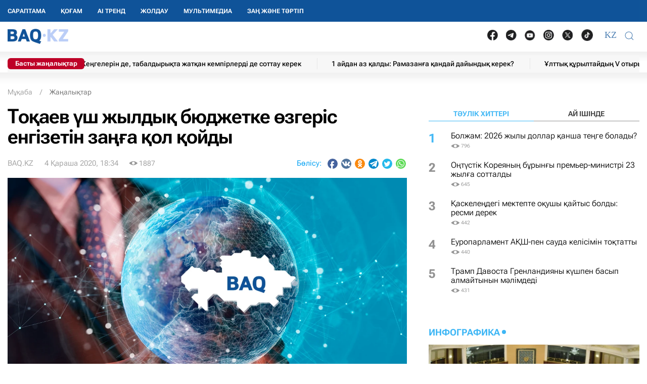

--- FILE ---
content_type: text/html; charset=UTF-8
request_url: https://baq.kz/tokaev-ushzhyldyk-byudzhetke-ozgeris-engizetin-zanga-kol-koydy-_236926/
body_size: 29900
content:
<!DOCTYPE html>
<!--[if lt IE 7 ]><html class="ie ie6" lang="kk"> <![endif]-->
<!--[if IE 7 ]><html class="ie ie7" lang="kk"> <![endif]-->
<!--[if IE 8 ]><html class="ie ie8" lang="kk"> <![endif]-->
<!--[if (gte IE 9)|!(IE)]><!-->
<html lang="kk">
<!--<![endif]-->
<head>
    <meta http-equiv="Content-Type" content="text/html; charset=UTF-8"/>
<meta charset="UTF-8"/>
<title>Тоқаев үш жылдық бюджетке өзгеріс енгізетін заңға қол қойды</title>
<meta name="robots" content="index, follow"/> 
<meta name="keywords" content="мемлекет, басшысы" />
    <meta name="news_keywords" content="мемлекет, басшысы"/>
    <meta property="article:tag" content="мемлекет, басшысы" />
<meta name="description" content="Нұр-Сұлтан, BAQ.KZ. Бұл туралы Ақорданың баспасөз қызметі хабарлады. | BAQ.kz"/>

<link rel="shortcut icon" href="https://baq.kz/static/site/images/favicon/favicon.ico" type="image/x-icon">
<link rel="apple-touch-icon" href="https://baq.kz/static/site/images/favicon/apple-touch-icon.png">
<link rel="apple-touch-icon" sizes="72x72" href="https://baq.kz/static/site/images/favicon/apple-touch-icon-72x72.png">
<link rel="apple-touch-icon" sizes="114x114" href="https://baq.kz/static/site/images/favicon/apple-touch-icon-114x114.png">

<meta http-equiv="X-UA-Compatible" content="IE=edge">
<meta name="viewport" content="width=device-width, initial-scale=1, maximum-scale=5">

<meta name="csrf-token" content="AJTIpXzDtHQSsi9umAdMokRYKIrhjFDIHHCkYzUR">




    
    <link rel="stylesheet" href="https://baq.kz/static/build-min/css/site/css/news-read/modified_uikit_and_styles.css?v=2025-02-28t10.40">
    <link rel="stylesheet" href="https://baq.kz/static/build-min/css/site/css/news-read/main.css?v=2025-05-28t17.20">


    <link rel="canonical" href="https://baq.kz/tokaev-ushzhyldyk-byudzhetke-ozgeris-engizetin-zanga-kol-koydy-_236926/"/>
    <link rel="amphtml" href="https://baq.kz/amp/news/othernews/tokaev-ushzhyldyk-byudzhetke-ozgeris-engizetin-zanga-kol-koydy-_236926/">
    <script type="application/ld+json">{"@context":"http:\/\/schema.org","@type":"BreadcrumbList","itemListElement":[{"@type":"ListItem","position":1,"item":{"@id":"https:\/\/baq.kz\/","name":"\u041c\u04b1\u049b\u0430\u0431\u0430","image":null}},{"@type":"ListItem","position":2,"item":{"@id":"https:\/\/baq.kz\/news\/","name":"\u0416\u0430\u04a3\u0430\u043b\u044b\u049b\u0442\u0430\u0440","image":null}},{"@type":"ListItem","position":3,"item":{"@id":"https:\/\/baq.kz\/tokaev-ushzhyldyk-byudzhetke-ozgeris-engizetin-zanga-kol-koydy-_236926\/","name":"\u0422\u043e\u049b\u0430\u0435\u0432 \u04af\u0448 \u0436\u044b\u043b\u0434\u044b\u049b \u0431\u044e\u0434\u0436\u0435\u0442\u043a\u0435 \u04e9\u0437\u0433\u0435\u0440\u0456\u0441 \u0435\u043d\u0433\u0456\u0437\u0435\u0442\u0456\u043d \u0437\u0430\u04a3\u0493\u0430 \u049b\u043e\u043b \u049b\u043e\u0439\u0434\u044b","image":null}}]}</script>


    <meta property="og:type" content="article">
    <meta property="article:published_time" content="2020-11-04T18:34:40+05:00"/>
    <meta property="article:modified_time" content="2020-11-04T17:39:29+05:00"/>
    <meta property="og:updated_time" content="2020-11-04T17:39:29+05:00"/>
            <meta property="og:image:alt" content="Тоқаев үш жылдық бюджетке өзгеріс енгізетін заңға қол қойды"/>
    
    <meta property="og:url" content="https://baq.kz/tokaev-ushzhyldyk-byudzhetke-ozgeris-engizetin-zanga-kol-koydy-_236926/"/>
<meta property="og:title" content="Тоқаев үш жылдық бюджетке өзгеріс енгізетін заңға қол қойды"/>
    <meta property="og:image" content="https://baq.kz/storage/placeholder/00.jpg"/>
    <meta property="og:image:secure_url" content="https://baq.kz/storage/placeholder/00.jpg"/>
    <meta property="og:image:type" content="image/jpeg"/>
<meta property="og:description" content="Нұр-Сұлтан, BAQ.KZ. Бұл туралы Ақорданың баспасөз қызметі хабарлады."/>
<meta property="og:site_name" content="BAQ.kz"/>


<meta property="twitter:url" content="https://baq.kz/tokaev-ushzhyldyk-byudzhetke-ozgeris-engizetin-zanga-kol-koydy-_236926/"/>
<meta property="twitter:title" content="Тоқаев үш жылдық бюджетке өзгеріс енгізетін заңға қол қойды"/>
<meta property="twitter:description" content="Нұр-Сұлтан, BAQ.KZ. Бұл туралы Ақорданың баспасөз қызметі хабарлады."/>
    <meta property="twitter:image" content="https://baq.kz/storage/placeholder/00.jpg"/>
<meta property="twitter:card" content="summary_large_image"/>
<meta property="twitter:site" content="@baqkz"/>
<meta property="twitter:creator" content="@BAQ.kz"/>


<meta itemprop="name" content="Тоқаев үш жылдық бюджетке өзгеріс енгізетін заңға қол қойды"/>
<meta itemprop="description" content="Нұр-Сұлтан, BAQ.KZ. Бұл туралы Ақорданың баспасөз қызметі хабарлады."/>
    <meta itemprop="image" content="https://baq.kz/storage/placeholder/00.jpg"/>

    

    <script type="application/ld+json">{"@context":"http:\/\/schema.org","@type":"WebSite","@id":"https:\/\/baq.kz\/#website","url":"https:\/\/baq.kz\/","name":"BAQ.KZ","potentialAction":{"@type":"SearchAction","target":"https:\/\/baq.kz\/search\/?q={search_term_string}","query-input":"required name=search_term_string"}}</script>
    <script type="application/ld+json">{"@context":"http:\/\/schema.org","@type":"Organization","@id":"https:\/\/baq.kz\/#organization","url":"https:\/\/baq.kz\/","name":"BAQ.KZ","logo":"https:\/\/baq.kz\/static\/site\/images\/logo.svg","address":{"@type":"PostalAddress","streetAddress":"\u049a\u0430\u0437\u0430\u049b\u0441\u0442\u0430\u043d \u0420\u0435\u0441\u043f\u0443\u0431\u043b\u0438\u043a\u0430\u0441\u044b, 010000, \u0410\u0441\u0442\u0430\u043d\u0430 \u049b., \u049a\u0430\u0431\u0430\u043d\u0431\u0430\u0439 \u0431\u0430\u0442\u044b\u0440 \u043a\u04e9\u0448\u0435\u0441\u0456, 17","addressLocality":"\u0410\u0441\u0442\u0430\u043d\u0430","addressRegion":"\u0410\u0441\u0442\u0430\u043d\u0430","postalCode":"010000","addressCountry":{"@type":"Country","name":"\u049a\u0430\u0437\u0430\u049b\u0441\u0442\u0430\u043d \u0420\u0435\u0441\u043f\u0443\u0431\u043b\u0438\u043a\u0430\u0441\u044b"}},"sameAs":"[\n                \u0022https:\/\/vk.com\/id183758383\u0022,\n                \u0022https:\/\/www.facebook.com\/baq.kz\u0022,\n                \u0022https:\/\/twitter.com\/baqkz\u0022,\n                \u0022https:\/\/www.instagram.com\/baq.kz\/\u0022\n            ]","contactPoint":"[\n                {\n                    \u0022@type\u0022: \u0022ContactPoint\u0022,\n                    \u0022telephone\u0022: \u0022+7-717-295-40-50\u0022,\n                    \u0022contactType\u0022: \u0022customer service\u0022\n                }\n            ]"}</script>
    <script type="application/ld+json">{"@context":"https:\/\/schema.org","@type":"NewsArticle","name":"\u0422\u043e\u049b\u0430\u0435\u0432 \u04af\u0448 \u0436\u044b\u043b\u0434\u044b\u049b \u0431\u044e\u0434\u0436\u0435\u0442\u043a\u0435 \u04e9\u0437\u0433\u0435\u0440\u0456\u0441 \u0435\u043d\u0433\u0456\u0437\u0435\u0442\u0456\u043d \u0437\u0430\u04a3\u0493\u0430 \u049b\u043e\u043b \u049b\u043e\u0439\u0434\u044b","headline":"\u0422\u043e\u049b\u0430\u0435\u0432 \u04af\u0448 \u0436\u044b\u043b\u0434\u044b\u049b \u0431\u044e\u0434\u0436\u0435\u0442\u043a\u0435 \u04e9\u0437\u0433\u0435\u0440\u0456\u0441 \u0435\u043d\u0433\u0456\u0437\u0435\u0442\u0456\u043d \u0437\u0430\u04a3\u0493\u0430 \u049b\u043e\u043b \u049b\u043e\u0439\u0434\u044b","description":"\u041d\u04b1\u0440-\u0421\u04b1\u043b\u0442\u0430\u043d, BAQ.KZ. \u0411\u04b1\u043b \u0442\u0443\u0440\u0430\u043b\u044b \u0410\u049b\u043e\u0440\u0434\u0430\u043d\u044b\u04a3 \u0431\u0430\u0441\u043f\u0430\u0441\u04e9\u0437 \u049b\u044b\u0437\u043c\u0435\u0442\u0456 \u0445\u0430\u0431\u0430\u0440\u043b\u0430\u0434\u044b.","articleBody":"\u041d\u04b1\u0440-\u0421\u04b1\u043b\u0442\u0430\u043d, BAQ.KZ. \u0411\u04b1\u043b \u0442\u0443\u0440\u0430\u043b\u044b \u0410\u049b\u043e\u0440\u0434\u0430\u043d\u044b\u04a3 \u0431\u0430\u0441\u043f\u0430\u0441\u04e9\u0437 \u049b\u044b\u0437\u043c\u0435\u0442\u0456 \u0445\u0430\u0431\u0430\u0440\u043b\u0430\u0434\u044b.&amp;nbsp;\r\n \u041c\u0435\u043c\u043b\u0435\u043a\u0435\u0442 \u0431\u0430\u0441\u0448\u044b\u0441\u044b \u00ab\u049a\u0430\u0437\u0430\u049b\u0441\u0442\u0430\u043d \u0420\u0435\u0441\u043f\u0443\u0431\u043b\u0438\u043a\u0430\u0441\u044b\u043d\u044b\u04a3 \u04b0\u043b\u0442\u0442\u044b\u049b \u049b\u043e\u0440\u044b\u043d\u0430\u043d 2020 \u2013 2022 \u0436\u044b\u043b\u0434\u0430\u0440\u0493\u0430 \u0430\u0440\u043d\u0430\u043b\u0493\u0430\u043d \u043a\u0435\u043f\u0456\u043b\u0434\u0435\u043d\u0434\u0456\u0440\u0456\u043b\u0433\u0435\u043d \u0442\u0440\u0430\u043d\u0441\u0444\u0435\u0440\u0442 \u0442\u0443\u0440\u0430\u043b\u044b\u00bb \u049a\u0430\u0437\u0430\u049b\u0441\u0442\u0430\u043d \u0420\u0435\u0441\u043f\u0443\u0431\u043b\u0438\u043a\u0430\u0441\u044b\u043d\u044b\u04a3 \u0417\u0430\u04a3\u044b\u043d\u0430 \u04e9\u0437\u0433\u0435\u0440\u0456\u0441 \u0435\u043d\u0433\u0456\u0437\u0443 \u0442\u0443\u0440\u0430\u043b\u044b\u00bb \u049a\u0430\u0437\u0430\u049b\u0441\u0442\u0430\u043d \u0420\u0435\u0441\u043f\u0443\u0431\u043b\u0438\u043a\u0430\u0441\u044b\u043d\u044b\u04a3 \u0417\u0430\u04a3\u044b\u043d\u0430 \u049b\u043e\u043b \u049b\u043e\u0439\u0434\u044b.\r\n \r\n \u0421\u043e\u043d\u0434\u0430\u0439-\u0430\u049b, \u041c\u0435\u043c\u043b\u0435\u043a\u0435\u0442 \u0431\u0430\u0441\u0448\u044b\u0441\u044b \u00ab2020 \u2013 2022 \u0436\u044b\u043b\u0434\u0430\u0440\u0493\u0430 \u0430\u0440\u043d\u0430\u043b\u0493\u0430\u043d \u0440\u0435\u0441\u043f\u0443\u0431\u043b\u0438\u043a\u0430\u043b\u044b\u049b \u0431\u044e\u0434\u0436\u0435\u0442 \u0442\u0443\u0440\u0430\u043b\u044b\u00bb \u049a\u0430\u0437\u0430\u049b\u0441\u0442\u0430\u043d \u0420\u0435\u0441\u043f\u0443\u0431\u043b\u0438\u043a\u0430\u0441\u044b\u043d\u044b\u04a3 \u0417\u0430\u04a3\u044b\u043d\u0430 \u04e9\u0437\u0433\u0435\u0440\u0456\u0441\u0442\u0435\u0440 \u043c\u0435\u043d \u0442\u043e\u043b\u044b\u049b\u0442\u044b\u0440\u0443\u043b\u0430\u0440 \u0435\u043d\u0433\u0456\u0437\u0443 \u0442\u0443\u0440\u0430\u043b\u044b\u00bb \u049a\u0430\u0437\u0430\u049b\u0441\u0442\u0430\u043d \u0420\u0435\u0441\u043f\u0443\u0431\u043b\u0438\u043a\u0430\u0441\u044b\u043d\u044b\u04a3 \u0417\u0430\u04a3\u044b\u043d\u0430 \u0434\u0430 \u049b\u043e\u043b \u049b\u043e\u0439\u0434\u044b.\r\n\r\n\t \u0417\u0430\u04a3\u043d\u044b\u04a3 \u043c\u04d9\u0442\u0456\u043d\u0456 \u0431\u0430\u0441\u043f\u0430\u0441\u04e9\u0437\u0434\u0435 \u0436\u0430\u0440\u0438\u044f\u043b\u0430\u043d\u0430\u0434\u044b.\r\n\r\n ","publisher":{"@type":"Organization","name":"baq.kz","address":{"@type":"PostalAddress","streetAddress":"010000, \u049a\u0430\u0437\u0430\u049b\u0441\u0442\u0430\u043d \u0420\u0435\u0441\u043f\u0443\u0431\u043b\u0438\u043a\u0430\u0441\u044b, \u0410\u0441\u0442\u0430\u043d\u0430 \u049b., \u049a\u0430\u0431\u0430\u043d\u0431\u0430\u0439 \u0431\u0430\u0442\u044b\u0440 \u043a\u04e9\u0448\u0435\u0441\u0456, 17","addressLocality":"3","addressRegion":"\u0410\u0441\u0442\u0430\u043d\u0430","postalCode":"010000","addressCountry":" \u049a\u0430\u0437\u0430\u049b\u0441\u0442\u0430\u043d"},"contactPoint":{"@type":"ContactPoint","telephone":"+77172954050","contactType":"technical support"},"logo":{"@type":"ImageObject","url":"https:\/\/baq.kz\/static\/site\/images\/logo60.png","width":219,"height":60}},"url":"https:\/\/baq.kz\/tokaev-ushzhyldyk-byudzhetke-ozgeris-engizetin-zanga-kol-koydy-_236926\/","mainEntityOfPage":{"@type":"WebPage","@id":"https:\/\/baq.kz\/tokaev-ushzhyldyk-byudzhetke-ozgeris-engizetin-zanga-kol-koydy-_236926\/"},"dateCreated":"2020-11-04T17:38:47+05:00","datePublished":"2020-11-04T18:34:40+05:00","dateModified":"2020-11-04T17:39:29+05:00","author":{"@type":"Person","name":"BAQ.KZ","url":"https:\/\/baq.kz\/authors\/baq-kz\/"},"image":{"@type":"ImageObject","url":"https:\/\/baq.kz\/storage\/cache_resize\/placeholder\/04.png_width=1200Xheight=autoXtype=1.webp","width":1200,"height":675}}</script>

    <script type="application/ld+json">{"@context":"https:\/\/schema.org","@type":"hentry","entry-title":"\u0422\u043e\u049b\u0430\u0435\u0432 \u04af\u0448 \u0436\u044b\u043b\u0434\u044b\u049b \u0431\u044e\u0434\u0436\u0435\u0442\u043a\u0435 \u04e9\u0437\u0433\u0435\u0440\u0456\u0441 \u0435\u043d\u0433\u0456\u0437\u0435\u0442\u0456\u043d \u0437\u0430\u04a3\u0493\u0430 \u049b\u043e\u043b \u049b\u043e\u0439\u0434\u044b","published":"2020-11-04T18:34:40+05:00","updated":"2020-11-04T17:39:29+05:00"}</script>

    
    <!--//region adfox-init-->
    <script>window.yaContextCb = window.yaContextCb || []</script>
    <script src="https://yandex.ru/ads/system/context.js" async></script>
    <!--//endregion-->
                    <meta property="og:image:width" content="1200"/>
                            <meta property="og:image:height" content="675"/>
            
<link rel='dns-prefetch' href='//cdn.sendpulse.com'>
<link rel='dns-prefetch' href='//yastatic.net'>
<link rel='dns-prefetch' href='//jquerywww.googletagmanager.com'>
<link rel='dns-prefetch' href='//an.yandex.ru'>
<link rel='dns-prefetch' href='//mc.yandex.ru'>
<link rel='dns-prefetch' href='//www.google-analytics.com'>

<meta name="yandex-verification" content="53dd2fc2d172693d"/>
<meta name="yandex-verification" content="ec62a33ab88969f0"/>
<meta name="msvalidate.01" content="AF090345393C7D28F207D77690BD0D83"/>
<meta name='wmail-verification' content='93a5732daf8924731d5f8a05356577ce'/>
<meta property="fb:pages" content="629456730452524"/>
<meta name="msvalidate.01" content="BF26B6E57C8226987E1F942BF5F34C68"/>



<!--LiveInternet counter-->
<script>
    new Image().src = "https://counter.yadro.ru/hit?r" +
        escape(document.referrer) + ((typeof (screen) == "undefined") ? "" :
            ";s" + screen.width + "*" + screen.height + "*" + (screen.colorDepth ?
                screen.colorDepth : screen.pixelDepth)) + ";u" + escape(document.URL) +
        ";h" + escape(document.title.substring(0, 150)) +
        ";" + Math.random();</script><!--/LiveInternet-->

<meta name="mobile-web-app-capable" content="yes"/>
<meta name="apple-touch-fullscreen" content="yes"/>
<meta name="apple-mobile-web-app-title" content="Expo"/>
<meta name="apple-mobile-web-app-capable" content="yes"/>
<meta name="apple-mobile-web-app-status-bar-style" content="default"/>

<link
    rel="apple-touch-icon"
    sizes="180x180"
    href="https://baq.kz/static/site/images/ico/152x152.png"
/>
<link
    rel="apple-touch-startup-image"
    media="screen and (device-width: 320px) and (device-height: 568px) and (-webkit-device-pixel-ratio: 2) and (orientation: landscape)"
    href="https://baq.kz/static/site/images/ico/640x1136.png"
/>
<link
    rel="apple-touch-startup-image"
    media="screen and (device-width: 375px) and (device-height: 812px) and (-webkit-device-pixel-ratio: 3) and (orientation: landscape)"
    href="https://baq.kz/static/site/images/ico/1125x2436.png"
/>
<link
    rel="apple-touch-startup-image"
    media="screen and (device-width: 414px) and (device-height: 896px) and (-webkit-device-pixel-ratio: 2) and (orientation: landscape)"
    href="https://baq.kz/static/site/images/ico/1125x2436.png"
/>
<link
    rel="apple-touch-startup-image"
    media="screen and (device-width: 414px) and (device-height: 896px) and (-webkit-device-pixel-ratio: 2) and (orientation: portrait)"
    href="https://baq.kz/static/site/images/ico/1125x2436.png"
/>
<link
    rel="apple-touch-startup-image"
    media="screen and (device-width: 375px) and (device-height: 667px) and (-webkit-device-pixel-ratio: 2) and (orientation: landscape)"
    href="https://baq.kz/static/site/images/ico/750x1334.png"
/>
<link
    rel="apple-touch-startup-image"
    media="screen and (device-width: 414px) and (device-height: 896px) and (-webkit-device-pixel-ratio: 3) and (orientation: portrait)"
    href="https://baq.kz/static/site/images/ico/1242x2208.png"
/>
<link
    rel="apple-touch-startup-image"
    media="screen and (device-width: 414px) and (device-height: 736px) and (-webkit-device-pixel-ratio: 3) and (orientation: landscape)"
    href="https://baq.kz/static/site/images/ico/1242x2208.png"
/>
<link
    rel="apple-touch-startup-image"
    media="screen and (device-width: 375px) and (device-height: 812px) and (-webkit-device-pixel-ratio: 3) and (orientation: portrait)"
    href="https://baq.kz/static/site/images/ico/1125x2436.png"
/>
<link
    rel="apple-touch-startup-image"
    media="screen and (device-width: 414px) and (device-height: 736px) and (-webkit-device-pixel-ratio: 3) and (orientation: portrait)"
    href="https://baq.kz/static/site/images/ico/1242x2208.png"
/>
<link
    rel="apple-touch-startup-image"
    media="screen and (device-width: 1024px) and (device-height: 1366px) and (-webkit-device-pixel-ratio: 2) and (orientation: landscape)"
    href="https://baq.kz/static/site/images/ico/2048x2732.png"
/>
<link
    rel="apple-touch-startup-image"
    media="screen and (device-width: 414px) and (device-height: 896px) and (-webkit-device-pixel-ratio: 3) and (orientation: landscape)"
    href="https://baq.kz/static/site/images/ico/1242x2208.png"
/>
<link
    rel="apple-touch-startup-image"
    media="screen and (device-width: 834px) and (device-height: 1112px) and (-webkit-device-pixel-ratio: 2) and (orientation: landscape)"
    href="https://baq.kz/static/site/images/ico/1668x2224.png"
/>
<link
    rel="apple-touch-startup-image"
    media="screen and (device-width: 375px) and (device-height: 667px) and (-webkit-device-pixel-ratio: 2) and (orientation: portrait)"
    href="https://baq.kz/static/site/images/ico/750x1334.png"
/>
<link
    rel="apple-touch-startup-image"
    media="screen and (device-width: 1024px) and (device-height: 1366px) and (-webkit-device-pixel-ratio: 2) and (orientation: portrait)"
    href="https://baq.kz/static/site/images/ico/1242x2208.png"
/>
<link
    rel="apple-touch-startup-image"
    media="screen and (device-width: 834px) and (device-height: 1194px) and (-webkit-device-pixel-ratio: 2) and (orientation: landscape)"
    href="https://baq.kz/static/site/images/ico/1242x2208.png"
/>
<link
    rel="apple-touch-startup-image"
    media="screen and (device-width: 834px) and (device-height: 1112px) and (-webkit-device-pixel-ratio: 2) and (orientation: portrait)"
    href="https://baq.kz/static/site/images/ico/1668x2224.png"
/>
<link
    rel="apple-touch-startup-image"
    media="screen and (device-width: 320px) and (device-height: 568px) and (-webkit-device-pixel-ratio: 2) and (orientation: portrait)"
    href="https://baq.kz/static/site/images/ico/640x1136.png"
/>
<link
    rel="apple-touch-startup-image"
    media="screen and (device-width: 834px) and (device-height: 1194px) and (-webkit-device-pixel-ratio: 2) and (orientation: portrait)"
    href="https://baq.kz/static/site/images/ico/1668x2224.png"
/>
<link
    rel="apple-touch-startup-image"
    media="screen and (device-width: 768px) and (device-height: 1024px) and (-webkit-device-pixel-ratio: 2) and (orientation: landscape)"
    href="https://baq.kz/static/site/images/ico/2048x2732.png"
/>
<link
    rel="apple-touch-startup-image"
    media="screen and (device-width: 768px) and (device-height: 1024px) and (-webkit-device-pixel-ratio: 2) and (orientation: portrait)"
    href="https://baq.kz/static/site/images/ico/1536x2048.png"
/>

<link rel='manifest' href='/manifest.json'>
<link rel='manifest' href='/manifest.webmanifest'>

<!-- Yandex.Metrika counter -->
<script type="text/javascript" >
    (function (d, w, c) {
        (w[c] = w[c] || []).push(function() {
            try {
                w.yaCounter34776245 = new Ya.Metrika({
                    id:34776245,
                    clickmap:true,
                    trackLinks:true,
                    accurateTrackBounce:true,
                    webvisor:true,
                    trackHash:true
                });
            } catch(e) { }
        });

        var n = d.getElementsByTagName("script")[0],
            x = "https://mc.yandex.ru/metrika/watch.js",
            s = d.createElement("script"),
            f = function () { n.parentNode.insertBefore(s, n); };
        for (var i = 0; i < document.scripts.length; i++) {
            if (document.scripts[i].src === x) { return; }
        }
        s.type = "text/javascript";
        s.async = true;
        s.src = x;

        if (w.opera == "[object Opera]") {
            d.addEventListener("DOMContentLoaded", f, false);
        } else { f(); }
    })(document, window, "yandex_metrika_callbacks");
</script>
<noscript><div><img src="https://mc.yandex.ru/watch/34776245" style="position:absolute; left:-9999px;" alt="" /></div></noscript>
<!-- /Yandex.Metrika counter -->

<script charset="UTF-8" src="//web.webpushs.com/js/push/9f558739e2aca34661be130da3a73651_1.js" async></script>

<!-- Google tag (gtag.js) -->
<script async src="https://www.googletagmanager.com/gtag/js?id=G-WSWWF978XE"></script>
<script>
  window.dataLayer = window.dataLayer || [];
  function gtag(){dataLayer.push(arguments);}
  gtag('js', new Date());

  gtag('config', 'G-WSWWF978XE');
</script>



<script>
        // Для baq
        document.addEventListener('DOMContentLoaded', function() {
            const navbarUl = document.querySelector('.uk-navbar-left-center .uk-navbar-nav');
            const newLi = document.createElement('li');
            newLi.innerHTML = '<a href="https://baq.kz/tag/zan-zhane-tartip/" class="root-item" style="">Заң және тәртіп</a>';
            if (navbarUl) {
                navbarUl.appendChild(newLi);
            }

            const offcanvasMenu = document.querySelector('.uk-offcanvas-bar .menu_bottom');
            const nwLi = document.createElement('li');
            nwLi.innerHTML = '<a href="https://baq.kz/tag/zan-zhane-tartip/" class="root-item">Заң және тәртіп</a>';
            if (offcanvasMenu) {
                offcanvasMenu.appendChild(nwLi);
            }

        });
    </script></head>
<body id="body" >



<!--//region GRAY-->
<!--//endregion-->


<div class="uk-header uk-container uk-container-large">

    

<!--26.05.2025 -->

<style>

    .uk-container-large {
    max-width: 1250px;
}

.uk-navbar-nav > li > a{
    min-height: 43px;
}

.full-blue {
    position: absolute;
    top: 0;
    left: 0;
    width: 100vw;
    height: 43px;
    background: #0f5499;
    z-index: 100;
    position: fixed;
}

.full-white {
    position: absolute;
    top: 43px;
    left: 0;
    width: 100vw;
    height: 81px;
    background-color: #fff;
    z-index: 10;
    position: fixed
}
.full-white:after {
    content: ' ';
    background: url(/static/site/images/2025/header_ten.png) repeat-x left bottom;
    position: absolute;
    bottom: -4px;
    height: 26px;
    width: 100%;
}

.header {
    box-shadow: none;
}

.uk-logo {
    padding: 7px 0 6px 0
}
.uk-navbar-nav > li:first-child > a {
    padding-left: 0;
}

.header .uk-navbar-container {
 padding-left: 0;
}


.cap-ticker {
   margin-top: 11px;
}
@media  only screen and (max-width: 999px) {
    .cap-ticker {
        margin-top: 0;
    }
}



.i_important {
    position: absolute;
    top: 5px;
    left: 0 !important;
    font-size: 13px;
    font-weight: 200;
    background: #be0027;
    color: #ffffff;
    z-index: 2;
    width: 152px;
    box-sizing: border-box;
    border-radius: 6px !important;
    HEIGHT: auto ! IMPORTANT;
    LINE-HEIGHT: inherit;
    PADDING: 2PX 0;
    TEXT-ALIGN: center;
    font-weight: 700;
}



.uk-header .uk-navbar-nav {
    margin-top: 0!important;
}



.ticker-one ul li a, .ticker-one .ul .li a {
    display: block;
    text-decoration: none;
    font-size: 14px;
    font-weight: 500;
    line-height: 23px;
    color: #000000;
}


.ticker-one ul li,.ticker-one .ul .li {
    display: inline-block;
    vertical-align: middle;
    height: 22px;
    line-height: 27px;
    border-left: 1px solid #e7e7e7;
    padding: 0 28px;
    margin-top: -10px;
}

.ticker-one {
    display: block;
    height: 33px;
    background-color: #f7f7f7;
    width: 100%;
    overflow: hidden;
}
.uk-navbar-nav > li > a {
    padding: 0 15px;
}

.cap-ticker:after  {
    content: ' ';
    background: url(/static/site/images/2025/ten2.png) repeat-x left top;
    position: absolute;
    bottom: -24px;
    height: 24px;
    z-index: 0;
   width:300%;
    left: -100%;
}

.portal__soc__links img {
    width: 21px !important;
    padding: 0 !important;
    margin: -4px 8px 0 8px !important;
}


                   @media (max-width: 999px) {
                       .uk-logo {
                        display: none;
                       }

                        .header-language__button {
                            font-size: 18px;
                            padding-top: 0!important;
                       }

                     .uk-navbar-toggle {
                         margin-top: -3px;
                      }

                      .portal__soc__links {
                        display: none;
                      }

                    }



.portal__soc__links ul{
    display: flex;
    align-items: center;
    list-style: none;
    margin-bottom: 0;
    margin-top: -8px;
}

.portal__soc__links {
    margin-top: 8px;
}


.authors__image {

    width: 67px;

}

@media  only screen and (min-width: 1920px) {
    .sidebar-left {
        width: 330px !important;
        max-width: 330px !important;
    }
}

.navigation .left-col-logo, .cap-row, .sidebar-left {
    max-width: 330px;
}

.main {

    padding-left: 330px;
}

.uk-navbar-toggle {
  color:#4f81b4
}

 .header-language__button {
                        padding: 0 5px;
                        border: 0;
                        font-family: 'Roboto';
                        font-size: 18px;
                        font-weight: 30;
                        color: #4f81b4 !important;
                        margin-top: 0;
                        line-height: 20px;

						}
 @media  only screen and (max-width: 999px) {

	.main {
   padding: 0 10px;
}


    .uk-navbar-right {
        margin-left: auto;
        margin-top: -23px;
    }

    .uk-navbar-toggle {
    color: #fff;
}

    .header-language__button {
        color: #fff !important;
        z-index: 100;
        position: relative;
        margin-top: 8px !important;
    }

   .logobaq {
       margin-top:9px ;

    }
    .full-white, .cap-ticker:after {
        display: none;
    }

}



#header-language {
    margin-top: -4px;
}



</style>

<!--26.05.2025 -->



 <!--новая шапка без версии для слабовидящих --->

            <div class="uk-header uk-container uk-container-large uk-header-for-rcol">
                <div class="full-blue"></div>
                <div class="full-white"></div>

                <div class="header header-fixed uk-sticky uk-sticky-fixed" uk-sticky="" style="position: fixed; top: 0px; width: 1250px;">
                    <div class="uk-navbar-container uk-navbar uk-flex-between" uk-navbar="">
                        <div class="uk-navbar-left-center">
                            <a href="https://baq.kz/" class="uk-navbar-toggle uk-hidden@m uk-hidden@l uk-hidden@xl">
                                <img class="logobaq" data-src="https://baq.kz/static/site/images/logo.svg" uk-img="" loading="lazy" alt="Қазақстанның соңғы жаңалықтары" title="Қазақстан жаңалықтары" width="106" height="28" src="https://baq.kz/static/site/images/logo.svg">
                            </a>
                            <style>
                                .uk-header .uk-navbar-nav {
                                    margin-top: 5px;
                                }
                            </style>
                            <ul class="uk-navbar-nav uk-visible@s">
            <li><a href="/articles/" class="root-item" style="">САРАПТАМА</a></li>
            <li><a href="/news/qogam/" class="root-item" style="">Қоғам</a></li>
            <li><a href="/news/ai-trend/" class="root-item" style="">AI тренд</a></li>
            <li><a href="/tag/zholdau/" class="root-item" style="">Жолдау</a></li>
            <li><a href="/multimedia/" class="root-item" style="">Мультимедиа</a></li>
    </ul>
                        </div>
                    </div>

                    <div class="bvi-hide uk-flex-between  uk-flex" style="z-index: 100001;">
                        <div class="uk-navbar-left">
                            <div class="uk-navbar-item uk-logo uk-navbar-left-center">
                                <div style="position: relative; display: inline-block; vertical-align: top; ">
                                    <a href="https://baq.kz/" class="uk-navbar-item uk-logo">
                                        <img src="https://baq.kz/static/site/images/2025/logo_BAQ_NEW.webp" loading="lazy" alt="Қазақстанның соңғы жаңалықтары" title="Қазақстан жаңалықтары" width="120" height="28">
                                    </a>
                                </div>
                            </div>
                        </div>
                        <div class="uk-flex uk-navbar-right">
                            <div class="portal__soc__links">
                                 <ul>
                                    <li><a href="https://www.facebook.com/baq.kz" target="_blank" rel="nofollow">
                                            <img src="https://rus.baq.kz/static/site/images/socnets/2025/facebook.webp" alt="social net logo" width="45" height="45" loading="lazy"></a></li>
                                    <li><a href="https://t.me/baq_kz" target="_blank" rel="nofollow">
                                            <img src="https://rus.baq.kz/static/site/images/socnets/2025/telegram.webp" alt="social net logo" width="45" height="45" loading="lazy"></a></li>
                                    <li><a href="https://www.youtube.com/channel/UCwKjUBssaNKcMuEigbAPx-g" target="_blank" rel="nofollow">
                                            <img src="https://rus.baq.kz/static/site/images/socnets/2025/youtube.webp" alt="social net logo" width="35" height="35" loading="lazy"></a></li>
                                    <li><a href="https://www.instagram.com/baq.kaz/?igshid=MDM4ZDc5MmU%3D" target="_blank" rel="nofollow">
                                            <img src="https://rus.baq.kz/static/site/images/socnets/2025/instagram.webp" alt="social net logo" width="45" height="45" loading="lazy"></a></li>
                                    <li><a href="https://twitter.com/baqkz" target="_blank" rel="nofollow">
                                            <img src="https://rus.baq.kz/static/site/images/socnets/2025/twitter.webp" alt="social net logo" width="25" height="25" loading="lazy"></a></li>
                                    <li><a href="https://www.tiktok.com/@baq.kz_?_t=8lXvJYxUb2s&amp;_r=1" target="_blank" rel="nofollow">
                                            <img src="https://rus.baq.kz/static/site/images/socnets/2025/tiktok.webp" alt="social net logo" width="25" height="25" loading="lazy" style="width: 24px!important; padding:0; margin: 0 0 7px 15px;"></a></li>
                                </ul>
                            </div>
                            <div class="uk-navbar-right">
                                                                            <!-- //region Язык -->
                                        <style>
   
    #header-language .uk-dropdown {
        min-width: 0;
        padding: 10px 15px 0;
        font-size: 16px;
    }
    .header-language__list {
        padding: 0;
        margin: 0;
    }
    .header-language__list li {
        list-style: none;
        padding-bottom: 10px;
    }
    .header-language__list li a {
        display: block;
    }
    @media (max-width: 850px) {
        .header-language__button {
            font-size: 18px;
            margin-top: 2px;
            padding-right: 2px;
            padding-top: 5px;
            padding-bottom: 5px;
            font-weight: normal;
        }
    }
</style>
<div id="header-language">
    <button class="uk-button uk-button-default header-language__button" type="button">KZ</button>
    <div uk-dropdown="mode: click" style="display: none;">
        <ul class="uk-nav uk-dropdown-nav header-language__list">
                            <li>
                    <a href="https://baq.kz/">KZ</a>
                </li>
                            <li>
                    <a href="https://rus.baq.kz/">RU</a>
                </li>
                    </ul>
    </div>
</div>
                                        <!-- //endregion -->
                                        <a class="uk-navbar-toggle uk-hidden@m uk-hidden@l uk-hidden@xl" aria-label="Открыть меню сайта" uk-navbar-toggle-icon href="#menu-offcanvas" uk-toggle></a>
                                        <div class="uk-visible@s search-top">
                                            <div id="search-top" class="search-top__input_overlay" aria-hidden="true" hidden>
                                                <form action="https://baq.kz/search/" method="GET" class="uk-search uk-search-navbar uk-width-1-1">
                                                    <input class="uk-search-input" type="text" name="q" value="" size="15" maxlength="50" autofocus="">
                                                </form>
                                            </div>
                                            <a class="uk-navbar-toggle search-top__toggle" uk-search-icon href="#" uk-toggle="target: #search-top" aria-label="Іздеу"></a>
                                        </div>
                            </div>
                        </div>
                    </div>

                                             <div class="cap-ticker bvi-hide">
                            <div class="uk-grid-collapse uk-grid" uk-grid>
                                <div class="ticker-row uk-width-1-1">
    <div class="ticker-one">
        <span class="i_important">Басты жаңалықтар</span>
	    <div id="ticker-one" class="ul marquee str_wrap">
            <div class="str_move str_origin">
                                    <div class="li">
                        <a href="https://baq.kz/deputat-qyz-alyp-qashu-turaly-zhengelerin-de-tabaldyryqta-zhatqan-kempirlerdi-de-sottau-kerek-200029776/">
                                                            Депутат қыз алып қашу туралы: Жеңгелерін де, табалдырықта жатқан кемпірлерді де соттау керек                                                    </a>
                    </div>
                                    <div class="li">
                        <a href="https://baq.kz/1-aydan-az-qaldy-ramazanga-qanday-dayyndyq-kerek-200029757/">
                                                            1 айдан аз қалды: Рамазанға қандай дайындық керек?                                                    </a>
                    </div>
                                    <div class="li">
                        <a href="https://baq.kz/ulttyq-quryltaydyn-v-otyrysy-qyzylorda-2026-zhyl-200029648/">
                                                            Ұлттық құрылтайдың V отырысы: Қызылорда – 2026 жыл                                                    </a>
                    </div>
                                                    <div class="li">
                        <a href="https://baq.kz/aes-salyngan-qalalar-qalay-ozgeredi-alem-elderinen-mysal-200014894/">
                                                            АЭС салынған қалалар қалай өзгереді – әлем елдерінен мысал                                                    </a>
                    </div>
                                    <div class="li">
                        <a href="https://baq.kz/biyl-zeynetaqy-zhinagyna-qatysty-qanday-ozgerister-bolady-200005168/">
                                                            Биыл зейнетақы жинағына қатысты қандай өзгерістер болады?                                                    </a>
                    </div>
                                    <div class="li">
                        <a href="https://baq.kz/ulytau-onirinin-keremeti-aqzhar-taulary-turaly-estuiniz-bar-ma-340740/">
                                                            Ұлытау өңірінің кереметі: Ақжар таулары туралы естуіңіз бар ма                                                    </a>
                    </div>
                                                    <div class="li">
                        <a href="https://baq.kz/podcasts/vladislav-ten-qazaq-tili-kurdeli-degen-syltau-ari-zhasandy-tusinik/">
                            Владислав Тен:  Қазақ тілін үйренгісі келмейтіндердің сылтауы көп                        </a>
                    </div>
                                    <div class="li">
                        <a href="https://baq.kz/podcasts/barinen-de-sen-sulu-tauelsizdiktin-qurdasy/">
                            Бәрінен де сен сұлу. Тәуелсіздіктің құрдасы                        </a>
                    </div>
                                    <div class="li">
                        <a href="https://baq.kz/podcasts/262915/">
                            Блогер YouTube-та қаралым жинаудың оңай жолдарын айтып берді                        </a>
                    </div>
                            </div>
        </div>
    </div>
</div>
                            </div>
                        </div>
                                    </div>
                <div class="uk-sticky-placeholder header-height"></div>
       </div>

        <!--новая шапка без версии для слабовидящих --->


        
        <!--//region search mobile перенес в footer-->
                <!--//endregion-->

    

<main class="uk-container uk-container-large">
        <div class="main main-padding-left-0">
                    <ul class="uk-breadcrumb">
                                    <li><a href="https://baq.kz/">Мұқаба</a></li>
                                                <li><span>Жаңалықтар</span></li>
                        </ul>


            <div class="uk-grid-medium uk-grid" uk-grid id="stickydiv22">
                <div class="uk-width-1-1@s uk-width-2-3@l uk-width-2-3@xl uk-first-column">
                                        <div class="banner_pc_devices banner_top">
                        <div style="display: none;" class="block-banner-content type-2-pc" data-position="2" data-device="pc"></div>
                        </div>
                                                            <div class="c-item-detail">
    <h1 class="item-detail__title">
    Тоқаев үш жылдық бюджетке өзгеріс енгізетін заңға қол қойды</h1>
        <div class="uk-flex authors" class="noselect">
        <div class="uk-flex author_block" >
                                            <div class="autor_info" style="text-align:left;">
                    <a href="https://baq.kz/authors/baq-kz/" target="_blank" rel="author">
                        <span class="author_name"><strong class="noselect" oncopy="return false;">BAQ.KZ</strong></span>
                    </a>
                </div>
                        <div class="date_block" datetime="2020-11-04T18:34:40+05:00" class="noselect"  oncopy="return false;">
               
                4 Қараша 2020, 18:34

            </div>

            <span class="hit_wdt__body_item_bottom_views noselect" style="margin-left: 21px!important; font-size: 14px;"  oncopy="return false;">
                1887
            </span>


        </div>
        <div class="bolesu">
                            <span class="bolesu_tit">Бөлісу:</span>
                <div class="uk-flex flexmob">
                    <div style="margin-right: 2px;" class="facebb">
                        <div data-url="https://baq.kz/tokaev-ushzhyldyk-byudzhetke-ozgeris-engizetin-zanga-kol-koydy-_236926/" data-title="Тоқаев үш жылдық бюджетке өзгеріс енгізетін заңға қол қойды" data-hashtags="baq" class="share-socials">
        <button aria-label="Поделиться в Facebook" type="button" data-network="facebook" class="share-socials__button share-socials__button-wait-js"><span class="share-socials__icon share-socials__icon-fb"></span></button>
        <button aria-label="Поделиться в VK" type="button" data-network="vk" class="share-socials__button share-socials__button-wait-js"><span class="share-socials__icon share-socials__icon-vk"></span></button>
        <button aria-label="Поделиться в Одноклассники" type="button" data-network="odnoklassniki" class="share-socials__button share-socials__button-wait-js"><span class="share-socials__icon share-socials__icon-ok"></span></button>
        <button aria-label="Поделиться в Telegram" type="button" data-network="telegram" class="share-socials__button share-socials__button-wait-js"><span class="share-socials__icon share-socials__icon-tm"></span></button>
        <button aria-label="Поделиться в Twitter" type="button" data-network="twitter" class="share-socials__button share-socials__button-wait-js"><span class="share-socials__icon share-socials__icon-tw"></span></button>
        <button aria-label="Поделиться в Whatsapp" type="button" data-network="whatsapp" class="share-socials__button share-socials__button-wait-js"><span class="share-socials__icon share-socials__icon-wh"></span></button>
    </div>
                                    </div>
                </div>
                    </div>

    </div>
    <div class="item-detail__cover">
                                                                
        <div class="ya-share2 ya-share2-picture" data-services="facebook,vkontakte,twitter" data-lang="kk" data-title="Тоқаев үш жылдық бюджетке өзгеріс енгізетін заңға қол қойды" data-description="Нұр-Сұлтан, BAQ.KZ. Бұл туралы Ақорданың баспасөз қызметі хабарлады." data-image="https://baq.kz/storage/placeholder/01.png" data-url="https://baq.kz/tokaev-ushzhyldyk-byudzhetke-ozgeris-engizetin-zanga-kol-koydy-_236926/" data-direction="vertical"></div>
        <picture>
                        <img  fetchpriority="high" src="https://baq.kz/storage/cache_resize/placeholder/03.png_width=1200Xheight=autoXtype=1.webp" alt=" " width="1200" height="675">
        </picture>
        <div class="item-detail__cover_bottom">
            <div class="item-detail__cover_bottom_meta">

                
                
                
                
                
                
                
                            </div>
        </div>
    </div>
            <div class="c-item-detail__text">
        <div class="news-text">
            <article>
                <div id="full_text" class="js-mediator-article">
            <h4>Нұр-Сұлтан, BAQ.KZ. Бұл туралы Ақорданың баспасөз қызметі хабарлады.&nbsp;</h4>
 Мемлекет басшысы «Қазақстан Республикасының Ұлттық қорынан 2020 – 2022 жылдарға арналған кепілдендірілген трансферт туралы» Қазақстан Республикасының Заңына өзгеріс енгізу туралы» Қазақстан Республикасының Заңына қол қойды.<br>
 <br>
 Сондай-ақ, Мемлекет басшысы «2020 – 2022 жылдарға арналған республикалық бюджет туралы» Қазақстан Республикасының Заңына өзгерістер мен толықтырулар енгізу туралы» Қазақстан Республикасының Заңына да қол қойды.<br>
<p>
	 Заңның мәтіні баспасөзде жарияланады.
</p>
 <br>            <!--//region Читайте так же-->
            <style>
    .block-read-also {
        padding: 3px 32px 0 29px;
        border-left: 5px solid #3db6f5;
        float: left;
        width: calc(335px - 61px);
        margin: -4px 0 20px -34px;
    }
    .block-read-also.after-blockquote {
        margin-top: 7px;
    }
    .block-read-also__title {
        color: #3db6f5;
        font-family: "Roboto-Bold", sans-serif;
        font-weight: bold;
        font-size: 12px;
        line-height: 15px;
        padding-bottom: 12px;
    }
    .block-read-also ul {
        list-style: none;
        padding: 0 0 23px;
        margin: 0;
        border-bottom: 2px solid #f6f6f6;
    }
    .block-read-also__li__date {
        font-family: "Roboto-Regular", sans-serif;
        display: block;
        font-size: 12px;
        line-height: 15px;
        color: #bababa;
        padding-top: 8px;
    }
    .block-read-also__li__title {
        display: block;
        color: #000;
        font-size: 15px;
        line-height: 18px;
        font-family: "Roboto-Bold", sans-serif;
        font-weight: bold;
        padding-top: 9px;
    }
    .block-read-also__li__image {
        display: block;
        height: 137px;
        background-position: center center;
        background-repeat: no-repeat;
        background-size: cover;
        margin-bottom: 10px;
    }
    .block-read-also-clear {
        clear: both;
        font-size: 0;
        height: 0;
    }

    @media(min-width:1000px) {
        #full_text.full_text__block-read-also {
            
            overflow-x: inherit;
        }
        #full_text.full_text__block-read-also blockquote {
            display: flex;
            flex-direction: column;
        }
        #full_text.full_text__block-read-also ul {
            display: flex;
            flex-direction: column;
        }
    }
    @media(max-width:999px) {
        .block-read-also {
            width: auto;
            float: none;
            padding: 15px 20px 20px 28px;
            margin: -2px 0;
            background: #e5f0ee;
        }
        .block-read-also__title {
            padding-bottom: 7px;
        }
        .block-read-also__li__image {
            display: none;
        }
        .block-read-also ul {
            border-bottom: 0;
            padding: 0;
        }
        .block-read-also__li__title {
            font-size: 17px;
            line-height: 20px;
            padding-top: 7px;
        }
    }
</style>
<template id="template__block-read-also-236926">
    <div class="block-read-also">
        <div class="block-read-also__title">Оқи отырыңыз:</div>
        <ul>
                            <li>
                    <a href="https://baq.kz/qyrgyzstanmen-shekaradagy-beket-endi-taulik-boyy-zhumys-isteydi-200029772/">
                                                    <span class="block-read-also__li__image" style="background-image: url('/storage/cache_resize/news/2026/01/21/fZDzn7Yy9dyNchcOH5sKo6LS84UQzYnipH7Pghhi.jpg_width=400Xheight=225Xtype=1.webp');"></span>
                                                <span class="block-read-also__li__date">Кеше 2026, 15:55</span>
                        <span class="block-read-also__li__title">Қырғызстанмен шекарадағы бекет енді тәулік бойы жұмыс істейді</span>
                    </a>
                </li>
                    </ul>
    </div>
</template>
<div class="block-read-also-clear"></div>
            <!--//endregion-->
        </div>
    
                <div class="block-tags-and-likes">
                    <div class="newtags">
                                                                                    <div class="item-detail__tags">
            <a href="https://baq.kz/tag/memleket-basshysy/" rel="tag" class="item-detail__tags__added-hash">мемлекет басшысы</a>
            <a href="https://baq.kz/tag/zan/" rel="tag" class="item-detail__tags__added-hash">заң</a>
    </div>
                                                                            <a href="https://t.me/baq_kz" target="_blank" class="newsteleg">
                            <img src="https://baq.kz/static/site/images/telega.png" alt="Жазылыңыз telegram - ға" loading="lazy" style="margin-right: 11px;  margin-top: -6px;  width: 35px; height: 36px!important;">
                            <div><b>Қысқа да нұсқа. Жазылыңыз telegram - ға</b></div>
                        </a>
                    </div>

                    <div class="uk-flex" style="justify-content: space-between;">
                                                    <!-----------------------------------------------------------------likes--------------------------------------------------------------------------------------------->
<div class="uk-flex likes" id="block-likes-1-236926"></div>
<!-----------------------------------------------------------------/likes-------------------------------------------------------------------------------------------->
                                            </div>
                </div>
            </article>
            <div style="clear:both"></div>

<div style="clear:both"></div>

    <!--//region "Предыдущая новость", "Следующая новость"-->
    <div class="uk-column-1-2 block-prev-next">
    <div class="block-prev-next__view">
            <div class="r_col_wdt__title">Алдыңғы жаңалық</div>
        <a href="https://baq.kz/azhar-giniyat-karagandy-oblysynda-covid-19-dy-kayta-zhuktyru-zhagdayy-nakty-tirkeldi-_236925/" class="r_col_wdt__item_link">
            <span class="r_col_wdt__item_title">
                Ажар Ғиният: Қарағанды облысында COVID-19-ды қайта жұқтыру жағдайы нақты тіркелді            </span>
        </a>
    </div>    <div class="block-prev-next__view">
            <div class="r_col_wdt__title">Келесі жаңалық</div>
        <a href="https://baq.kz/qyzylsha-qanday-zholmen-taralady-darigerler-eskertu-zhasady-200029825/" class="r_col_wdt__item_link">
            <span class="r_col_wdt__item_title">
                Қызылша қандай жолмен таралады? Дәрігерлер ескерту жасады            </span>
        </a>
    </div></div>    <!--//endregion-->






    <!--//region smi24.kz widget-->
    <div class="c-col-title">Өзгелердің жаңалығы</div>

    
    <script src="https://smi24.kz/js/widget.js?id=a2873a8319881d60202e" async=""></script>
    <div data-smi-widget-id="64"></div>
    <!--//region news.mediametrics.ru widget-->
    <div id="widjet-news-mediametrics-236926">
    <div class="mediametrics-container">
        <div class="mediametrics-grid"></div>
    </div>
</div>
    <!--//endregion-->


    


    <!--//endregion-->




<!--//region adfox bottom block-->
<div id="adfox_16522611972432665"></div>

<!--//endregion-->

<!--region информер wrap_informer_ru-->
<div class="rss-informer"></div>
<style>
    #wrap_informer_ru {
        display: block;
        block-size: border-box;
        min-height: 282px;
    }

    .informer_box {
        margin-top: 29px !important;
        margin-bottom: -7px;
    }
</style>
<script src="https://el.kz/static/site/js/rssinformer.js?lang=kk&hostname=baq.kz" async></script>
<!--endregion-->



        </div>
    </div>
</div>


<div id="footer-container-mobile"></div>
                </div>
                <div class="sidebar-right uk-width-1-1@s uk-width-1-3@l uk-width-1-3@xl uk-grid-margin uk-first-column" id="fixed-right">
                    <div class="r-col" style="position: sticky; top: -671px;">
                        <div class="hit_wdt">
                            <!-- <span class="hit_wdt__title">Хиттер</span> -->
                            <ul class="hit_wdt__nav" uk-switcher>
                                <li class="hit_wdt__nav_active uk-active"><a href="#">Тәулік хиттері</a></li>
                                <li><a href="#">Ай ішінде</a></li>
                            </ul>
                            <ul class="uk-switcher">
                                <li class="uk-active">
                                    <div class="hit_wdt__body hit_wdt__body_active">
                                        <a href="https://baq.kz/bolzham-2026-zhyly-dollar-qansha-tenge-bolady-200029803/" class="hit_wdt__body_item">
			<div class="hit_wdt__body_item_num">
				1
			</div>
			<div class="hit_wdt__body_item_text">
				<span class="hit_wdt__body_item_title">
					Болжам: 2026 жылы доллар қанша теңге болады?				</span>
				<div class="hit_wdt__body_item_bottom">
					<!-- <span class="hit_wdt__body_item_bottom_date">18.10.2018, 15:41</span> -->
					<span class="hit_wdt__body_item_bottom_views">796</span>
				</div>
			</div>
		</a>
			<a href="https://baq.kz/ontustik-koreyanyn-buryngy-premer-ministri-23-zhylga-sottaldy-200029799/" class="hit_wdt__body_item">
			<div class="hit_wdt__body_item_num">
				2
			</div>
			<div class="hit_wdt__body_item_text">
				<span class="hit_wdt__body_item_title">
					Оңтүстік Кореяның бұрынғы премьер-министрі 23 жылға сотталды				</span>
				<div class="hit_wdt__body_item_bottom">
					<!-- <span class="hit_wdt__body_item_bottom_date">18.10.2018, 15:41</span> -->
					<span class="hit_wdt__body_item_bottom_views">645</span>
				</div>
			</div>
		</a>
			<a href="https://baq.kz/qaskelendegi-mektepte-oqushy-qaytys-boldy-resmi-derek-200029808/" class="hit_wdt__body_item">
			<div class="hit_wdt__body_item_num">
				3
			</div>
			<div class="hit_wdt__body_item_text">
				<span class="hit_wdt__body_item_title">
					Қаскелеңдегі мектепте оқушы қайтыс болды: ресми дерек				</span>
				<div class="hit_wdt__body_item_bottom">
					<!-- <span class="hit_wdt__body_item_bottom_date">18.10.2018, 15:41</span> -->
					<span class="hit_wdt__body_item_bottom_views">442</span>
				</div>
			</div>
		</a>
			<a href="https://baq.kz/europarlament-aqsh-pen-sauda-kelisimin-toqtatty-200029795/" class="hit_wdt__body_item">
			<div class="hit_wdt__body_item_num">
				4
			</div>
			<div class="hit_wdt__body_item_text">
				<span class="hit_wdt__body_item_title">
					Еуропарламент АҚШ-пен сауда келісімін тоқтатты				</span>
				<div class="hit_wdt__body_item_bottom">
					<!-- <span class="hit_wdt__body_item_bottom_date">18.10.2018, 15:41</span> -->
					<span class="hit_wdt__body_item_bottom_views">440</span>
				</div>
			</div>
		</a>
			<a href="https://baq.kz/tramp-davosta-grenlandiyany-kushpen-basyp-almaytynyn-malimdedi-200029794/" class="hit_wdt__body_item">
			<div class="hit_wdt__body_item_num">
				5
			</div>
			<div class="hit_wdt__body_item_text">
				<span class="hit_wdt__body_item_title">
					Трамп Давоста Гренландияны күшпен басып алмайтынын мәлімдеді				</span>
				<div class="hit_wdt__body_item_bottom">
					<!-- <span class="hit_wdt__body_item_bottom_date">18.10.2018, 15:41</span> -->
					<span class="hit_wdt__body_item_bottom_views">431</span>
				</div>
			</div>
		</a>
	                                    </div>
                                </li>
                                <li>
                                    <div class="hit_wdt__body hit_wdt__body_active">
                                        <a href="https://baq.kz/azhyrasyp-ketken-atyraudagy-qandy-qylmysqa-qatysty-tyn-derek-shyqty-200029023/" class="hit_wdt__body_item">
			<div class="hit_wdt__body_item_num">
				1
			</div>
			<div class="hit_wdt__body_item_text">
				<span class="hit_wdt__body_item_title">
					"Ажырасып кеткен": Атыраудағы қанды қылмысқа қатысты тың дерек шықты				</span>
				<div class="hit_wdt__body_item_bottom">
					<!-- <span class="hit_wdt__body_item_bottom_date">18.10.2018, 15:41</span> -->
					<span class="hit_wdt__body_item_bottom_views">27177</span>
				</div>
			</div>
		</a>
			<a href="https://baq.kz/ulttyq-quryltaydyn-v-otyrysy-qyzylorda-2026-zhyl-200029648/" class="hit_wdt__body_item">
			<div class="hit_wdt__body_item_num">
				2
			</div>
			<div class="hit_wdt__body_item_text">
				<span class="hit_wdt__body_item_title">
					Ұлттық құрылтайдың V отырысы: Қызылорда – 2026 жыл				</span>
				<div class="hit_wdt__body_item_bottom">
					<!-- <span class="hit_wdt__body_item_bottom_date">18.10.2018, 15:41</span> -->
					<span class="hit_wdt__body_item_bottom_views">22325</span>
				</div>
			</div>
		</a>
			<a href="https://baq.kz/qazaqstanda-zhurgizushisiz-taksi-iske-qosylady-qay-qalalarda-zhane-qashan-200029302/" class="hit_wdt__body_item">
			<div class="hit_wdt__body_item_num">
				3
			</div>
			<div class="hit_wdt__body_item_text">
				<span class="hit_wdt__body_item_title">
					Қазақстанда жүргізушісіз такси іске қосылады: Қай қалаларда және қашан?				</span>
				<div class="hit_wdt__body_item_bottom">
					<!-- <span class="hit_wdt__body_item_bottom_date">18.10.2018, 15:41</span> -->
					<span class="hit_wdt__body_item_bottom_views">19155</span>
				</div>
			</div>
		</a>
			<a href="https://baq.kz/izdeude-zhurgen-blogerge-qatysty-tyn-malimet-shyqty-200029158/" class="hit_wdt__body_item">
			<div class="hit_wdt__body_item_num">
				4
			</div>
			<div class="hit_wdt__body_item_text">
				<span class="hit_wdt__body_item_title">
					Іздеуде жүрген блогерге қатысты тың мәлімет шықты				</span>
				<div class="hit_wdt__body_item_bottom">
					<!-- <span class="hit_wdt__body_item_bottom_date">18.10.2018, 15:41</span> -->
					<span class="hit_wdt__body_item_bottom_views">17477</span>
				</div>
			</div>
		</a>
			<a href="https://baq.kz/2026-zhyldan-bastap-zhumys-berushiler-zeynetaqyga-kobirek-toleydi-kimge-qansha-zhane-ne-ushin-200029239/" class="hit_wdt__body_item">
			<div class="hit_wdt__body_item_num">
				5
			</div>
			<div class="hit_wdt__body_item_text">
				<span class="hit_wdt__body_item_title">
					2026 жылдан бастап жұмыс берушілер зейнетақыға көбірек төлейді: Кімге, қанша және не үшін?				</span>
				<div class="hit_wdt__body_item_bottom">
					<!-- <span class="hit_wdt__body_item_bottom_date">18.10.2018, 15:41</span> -->
					<span class="hit_wdt__body_item_bottom_views">13218</span>
				</div>
			</div>
		</a>
	                                    </div>
                                </li>
                            </ul>
                        </div>
                        <div class="banner_block">
                                                        <div class="banner_pc_devices">
                                <div style="display: none;" class="block-banner-content type-1-pc" data-position="1" data-device="pc"></div>
                            </div>
                                                                                </div>
                        <div class="uk-inline uk-overflow-hidden uk-border-rounded uk-margin-small-bottom uk-margin-top uk-width-1-1">
                            <noindex>

                            </noindex>
                        </div>
                        <!--//region Infografika-->
                        <div class="r_col_wdt">
                            <a href="https://baq.kz/tag/infografika/"><span class="r_col_wdt__title">ИНФОГРАФИКА</span></a>
                            <a href="https://baq.kz/qazaqstan-parlamentine-30-zhyl-otpeli-kezennen-turaqty-parlamentarizmge-deyin-200029471/" class="r_col_wdt__item_link">
            <div class="r_col_wdt__item_cover" style="--aspect-ratio:400/225;">
                <img data-src="/storage/cache_resize/news/2026/01/16/fxdUW85C6TrebCPwb5vbKUgTMcjHvmRQf1a3aHC3.jpg_width=400Xheight=225Xtype=1.webp" alt="Қазақстан парламентіне 30 жыл: Өтпелі кезеңнен тұрақты парламентаризмге дейін" uk-img loading="lazy">
            </div>
            <span class="r_col_wdt__item_title">
                Қазақстан парламентіне 30 жыл: Өтпелі кезеңнен тұрақты парламентаризмге дейін            </span>
        </a>
                            </div>
                        <!--//endregion-->
                        <div class="r_col_wdt">
                            <a href="https://baq.kz/articles/"><span class="r_col_wdt__title">МАҚАЛАЛАР</span></a>
                            <a href="https://baq.kz/qqs-toleushiler-neni-bilui-kerek-negizgi-talaptar-men-merzimder-200028725/" class="r_col_wdt__item_link">
			<div class="r_col_wdt__item_cover" style="--aspect-ratio:400/225;">
				<img data-src="/storage/cache_resize/news/2026/01/05/ejhvdxPCqkC5939a9TO99Q5iValVu3SXlCE3Gjs7.jpg_width=400Xheight=225Xtype=1.webp" alt="ҚҚС төлеушілер нені білуі керек: Негізгі талаптар мен мерзімдер" uk-img loading="lazy">
			</div>
			<span class="r_col_wdt__item_title">
				ҚҚС төлеушілер нені білуі керек: Негізгі талаптар мен мерзімдер			</span>
		</a>
	                        </div>
                        <!--//region adfox right block-->
                        <div id="adfox_165226120429993356"></div>
                        <!--//endregion-->
                    </div>
                </div>
            </div>
        </div>
    </main>
<!-- BEGIN #footer -->
<div class="uk-footer uk-container uk-container-large" id="footer-container">


        <footer >
            <div class="footer-inner">

                <!--//region search mobile-->
                <div class="search_mobile uk-container uk-container-large uk-hidden@m uk-hidden@l uk-hidden@xl">
                    <div class="uk-inline uk-display-block">
                                            </div>
                </div>
                <!--//endregion-->

				<div class="uk-grid-medium uk-flex-middle uk-grid" uk-grid>
					<div class="uk-width-1-1@s uk-width-3-4@l uk-width-3-4@xl" style="width: 73%;">
						<ul class="menu_bottom">
            <li><a href="https://baq.kz/pages/zhoba-zhayynda/" class="root-item">Жоба жайында</a></li>
            <li><a href="https://baq.kz/pages/zharnama/" class="root-item">Жарнама</a></li>
            <li><a href="https://baq.kz/pages/baylanys/" class="root-item">Байланыс</a></li>
            <li><a href="https://baq.kz/pages/kargylyk-eseptiligi/" class="root-item">Қаржылық есептілігі</a></li>
        <li><a href="https://baq.kz/" class="root-item">Сайттың ескі нұсқасы</a></li>
    <li><a href="https://baq.kz/persons_directory/" class="root-item">Анықтама</a></li>
    <li><a href="https://baq.kz/news/parizh-2024/" class="root-item">Париж - 2024</a></li>
</ul>

					</div>
					<div class="uk-width-1-1@s uk-width-1-4@l uk-width-1-4@xl" id="footer_toggle" style="width: 27%;">
						<div class="bottom_soc_nav">
							<div class="bottom_soc_nav__box">
							<a href="https://www.facebook.com/baq.kz" aria-label="Facebook" target="_blank" class="bottom_soc_nav__fb lozad" data-background-image="/static/site/images/fb.png"></a>
							<a href="https://t.me/baq_kz" aria-label="Telegram" target="_blank" class="bottom_soc_nav__telegram lozad" data-background-image="/static/site/images/telegram.png"></a>
							<a href="https://www.tiktok.com/@baq.kz_?_t=8lXvJYxUb2s&_r=1" aria-label="Tiktok" target="_blank" class="bottom_soc_nav__tiktok lozad" data-background-image="/static/site/images/tiktok.png"></a>
							<a href="https://www.youtube.com/channel/UCwKjUBssaNKcMuEigbAPx-g" aria-label="Youtube" target="_blank" class="bottom_soc_nav__youtube lozad" data-background-image="/static/site/images/youtube.png"></a>
								 <a href="https://www.instagram.com/baq.kaz/?igshid=MDM4ZDc5MmU%3D" aria-label="Instagram" target="_blank" class="bottom_soc_nav__insta lozad" data-background-image="/static/site/images/insta.png"></a>
								<a style="margin-left: 10px" href="https://vk.com/baq_kz" aria-label="ВКонтакте" target="_blank" class="bottom_soc_nav__vk lozad" data-background-image="/static/site/images/vk.png"></a>
								<a href="https://twitter.com/baqkz" aria-label="Twitter" target="_blank" class="bottom_soc_nav__tw lozad" data-background-image="/static/site/images/tw.png"></a>

							</div>

						</div>
					</div>
				</div>
				<span class="footer-line"></span>
				<div class="discl">
					<div class="discl-container">
						<div>
							<p class="discl-container__title">
								2026 Baq.kz АА «Qazcontent» АҚ<br>
								2025 жылдың 20 маусымында қайта есепке қойылды<br>
								Куәлік № KZ41VPY00122481<br>
							</p>
						</div>
						<div>
							 <!--  -->
							<a class="discl-container__links" href="https://baq.kz/static/site/docs/soglash2026.doc" target="_blank">
								Пайдаланушы келісімі
							</a>							
							<a  class="discl-container__links" data-url="https://qazcontent.kz/zharnama/" onclick="this.setAttribute('href', this.getAttribute('data-url'));" style="margin-bottom: 10px;"  target="_blank">Жарнама</a>
							<a class="discl-container__links" data-url="https://qcontent.kz/" onclick="this.setAttribute('href', this.getAttribute('data-url'));" style="margin-bottom: 10px;" target="_blank">"Qazcontent" АҚ</a>
							<a class="discl-container__links" href="https://baq.kz/pages/gos-sim/" style="margin-bottom: 10px;">Мемлекеттік рәміздер</a>
							<a class="discl-container__links" href="https://baq.kz/sitemap/categories/" style="margin-bottom: 10px;">Сайт картасы</a>

						</div>
						<div>
							<p class="discl-container__title">
								Қазақстан Республикасы, 010000,<br>
								Астана қ., Мәңгілік Ел даңғылы, 30<br>
								Тел.: +7 7172 64-95-55<br>
							</p>


                            <!-- Yandex.Metrika informer -->
                            <a href="https://metrika.yandex.ru/stat/?id=34776245&amp;from=informer"
                               target="_blank" rel="nofollow"><img src="https://informer.yandex.ru/informer/34776245/3_1_FFFFFFFF_EFEFEFFF_0_pageviews"
                                                                   style="width:88px; height:31px; border:0;" alt="Яндекс.Метрика" title="Яндекс.Метрика: данные за сегодня (просмотры, визиты и уникальные посетители)" class="ym-advanced-informer" data-cid="34776245" data-lang="ru" /></a>
                            <!-- /Yandex.Metrika informer -->


							<!--LiveInternet logo-->
							<a href="https://www.liveinternet.ru/click"
							target="_blank" aria-label="Счётчик Liveinternet"><img src="https://counter.yadro.ru/logo?54.1"
							title="LiveInternet: показано число просмотров и посетителей за 24 часа"
							alt="LiveInternet: показано число просмотров и посетителей за 24 часа" style="border:0" width="88" height="31"/></a>
							<!--/LiveInternet-->



						</div>
					</div>
					<div class="discl-container__caption">
						Сайттағы материалдардың барлық құқықтары ҚР "Авторлық және сабақтас құқықтар туралы" Заңымен қорғалған. Сайт материалдарын кез-келген жағдайға пайдалануда ақпарат көзіне гиперсілтеме жасалуы міндетті.

					</div>

					<div class="discl-container__counter">





					</div>
				</div>
            </div>
        </footer>
    </div>
	<div id="menu-offcanvas" uk-offcanvas="flip: true; overlay: true">
		<div class="uk-offcanvas-bar">
			<button class="uk-offcanvas-close" type="button" uk-close></button>
			<ul class="menu_bottom">
            <li><a href="/articles/" class="root-item">САРАПТАМА</a></li>
            <li><a href="/news/qogam/" class="root-item">Қоғам</a></li>
            <li><a href="/news/ai-trend/" class="root-item">AI тренд</a></li>
            <li><a href="/tag/zholdau/" class="root-item">Жолдау</a></li>
            <li><a href="/multimedia/" class="root-item">Мультимедиа</a></li>
    </ul>		</div>
	</div>

<!--[if lt IE 9]>
	<script src="https://baq.kz/static/site/libs/html5shiv/es5-shim.min.js" defer></script>
	<script src="https://baq.kz/static/site/libs/html5shiv/html5shiv.min.js" defer></script>
	<script src="https://baq.kz/static/site/libs/html5shiv/html5shiv-printshiv.min.js" defer></script>
	<script src="https://baq.kz/static/site/libs/respond/respond.min.js" defer></script>
	<![endif]-->
<script type="text/javascript" src="https://baq.kz/static/site/libs/jquery/jquery-1.11.2.min.js"></script>
<script type="text/javascript" charset="utf-8" src="https://baq.kz/static/build-min/js/site/js/addfixed.js?v=2024-05-28t18.09" defer></script>
<script type="text/javascript" src="https://baq.kz/static/site/js/lozad/lozad.min.js" defer></script>







<script type='text/javascript' src="https://baq.kz/static/build-min/js/site/js/jquery.liMarquee.js" defer></script>


<script type="text/javascript" src="https://baq.kz/static/build-min/js/site/bvi/js.cookie.js" defer></script>

    <script type="text/javascript">
        document.addEventListener('DOMContentLoaded', () => {
            // Отложенное выполнение
            $(function () {
                $('.bvi-open').click(function () {
                    Cookies.set('bvi-panel-active', true, {path: "/", expires: 1});
                    document.location.reload(true);
                    return false;
                });
            });
        });
    </script>



<script src="https://baq.kz/static/build-min/js/site/js/common.js?v=2024-03-13T16.35" defer></script>





<script type="text/javascript" src="https://baq.kz/static/site/libs/uikit-3.2.0/js/uikit.min.js" defer></script>


<script type="text/javascript" src="https://baq.kz/static/build-min/js/site/libs/modernizr/modernizr.js" defer></script>

<script type="text/javascript" src="https://baq.kz/static/build-min/js/site/js/scripts.js?v2023-02-17t14.52" defer></script>


    
    

        <script>
            $(function () {
                let banners = [];
                $('.block-banner-content').each(function(){
                    if ($(this).is('.banner-start')) {
                        return ;
                    }
                    $(this).addClass('banner-start');
                    banners.push({
                        position: $(this).data('position'),
                        device: $(this).data('device')
                    });
                });
                if (banners.length > 0) {
                    getBanners(banners);
                }

                function getBanners (banners) {
                    $.ajax({
                        url: 'https://baq.kz/ajax/banners/',
                        method: 'post',
                        dataType: 'json',
                        data: {
                            banners: banners,
                            
                                                            support_webp: 1,
                                                        _token: 'AJTIpXzDtHQSsi9umAdMokRYKIrhjFDIHHCkYzUR'
                        }
                    })
                    .done(function(data) {
                        let keys = Object.keys(data.items)
                        for (let key of keys) {
                            let banner = data.items[key],
                                bannerName = 'type-' + banner.position + '-' + banner.device,
                                bannerBlock = $('.block-banner-content.' + bannerName);
                            if (bannerBlock.length > 0) {
                                bannerBlock.removeAttr('style').html(banner.content);
                            }
                        }
                    })
                    .fail(function (jqXHR, exception) {

                    })
                    .always(function() {

                    });
                }
            });
        </script>
                <link rel="stylesheet" href="https://baq.kz/static/site/share/style.css?v=2025-10-14t11.00">
            <script type='text/javascript' src="https://baq.kz/static/site/share/script.js?v=2023-08-23t10.12" async></script>
            <script type="text/javascript">
        $(function () {
            $.ajax({
                url: "https://baq.kz/ajax/likes/info/",
                data: {
                    model: 1,
                    item: 236926,
                    _token: 'AJTIpXzDtHQSsi9umAdMokRYKIrhjFDIHHCkYzUR',
                },
                type: "POST",
                success: function (html, status, xhr) {
                    $('#block-likes-1-236926').html(html);
                },
                error: function (xhr, status, error) {
                    console.log('error');
                }
            });
            $('#block-likes-1-236926').on('click', 'a', function () {
                const params = {
                    loading: 'loading',
                    load: 'load',
                    likesSelect: 'likes__select'
                };
                const _this = $(this);
                const blockLikes = $('#block-likes-1-236926');

                if (blockLikes.is('.' + params.loading)) {
                    return ;
                }
                blockLikes.addClass(params.loading);
                _this.addClass(params.load);
                if (_this.is('.' + params.likesSelect)) {
                    return deletedLike(_this, blockLikes, params);
                }
                return addedLike(_this, blockLikes, params);
            });

            function addedLike (_this, blockLikes, params) {
                $.ajax({
                    url: "https://baq.kz/ajax/likes/add/",
                    data: {
                        model: 1,
                        item: 236926,
                        like: _this.data('id'),
                        _token: 'AJTIpXzDtHQSsi9umAdMokRYKIrhjFDIHHCkYzUR',
                    },
                    dataType: "json",
                    type: "POST",
                    success: function (data, status, xhr) {
                        _this.find('b').text(Number(_this.find('b').text()) + 1);
                        blockLikes.removeClass(params.loading);
                        _this.removeClass(params.load);
                        blockLikes.find('a.' + params.likesSelect).each(function () {
                            $(this).removeClass(params.likesSelect).find('b').text(Number($(this).find('b').text()) - 1);
                        });
                        _this.addClass(params.likesSelect);
                    },
                    error: function (xhr, status, error) {
                        console.log('error');
                        blockLikes.removeClass(params.loading);
                        _this.removeClass(params.load);
                    }
                });
            }

            function deletedLike(_this, blockLikes, params) {
                $.ajax({
                    url: "https://baq.kz/ajax/likes/delete/",
                    data: {
                        model: 1,
                        item: 236926,
                        like: _this.data('id'),
                        _token: 'AJTIpXzDtHQSsi9umAdMokRYKIrhjFDIHHCkYzUR',
                    },
                    dataType: "json",
                    type: "POST",
                    success: function (data, status, xhr) {
                        let quantity = Number(_this.find('b').text());
                        if (quantity > 0) {
                            _this.find('b').text(quantity - 1);
                        }
                        blockLikes.removeClass(params.loading);
                        _this.removeClass(params.load);
                        _this.removeClass(params.likesSelect);
                    },
                    error: function (xhr, status, error) {
                        console.log('error');
                        blockLikes.removeClass(params.loading);
                        _this.removeClass(params.load);
                    }
                });
            }
        });
    </script>
            <!--region новая гонорарка-->
                <script type="text/javascript">
            
            const fpPromise = import('https://baq.kz/static/site/js/fingerprintjs.js')
                .then(FingerprintJS => FingerprintJS.load())
            fpPromise
                .then(fp => fp.get())
                .then(result => {
                    const visitorId = result.visitorId
                    //console.log(visitorId)
                    var g_token = 'zt0FF6SkgsV6TFYBvdBNsDAbSdc7noko7FkGN6eEWdpqTK54xov9pL5kYRgq';
                    var g_hash = visitorId;
                    var g_article_id = '236926';
                    var g_date = '2020-11-04 18:34:40';
                    var g_author_id = '16730';
                    const g_author_name = 'BAQ.KZ';
                    var g_type = '1';
                    var g_lang = 1;
                    const g_link = 'https://baq.kz/tokaev-ushzhyldyk-byudzhetke-ozgeris-engizetin-zanga-kol-koydy-_236926/';
                    const g_title = 'Тоқаев үш жылдық бюджетке өзгеріс енгізетін заңға қол қойды';

                    $.ajax({
                        url: "https://count.qcontent.kz/api/term",
                        data: {
                            token: g_token,
                            hash: g_hash,
                            article_id: g_article_id,
                            link: g_link,
                            title: g_title,
                            published: g_date,
                            author_id: g_author_id,
                            author_name: g_author_name,
                            type: g_type,
                            lang: g_lang
                        },
                        contentType: 'application/json',
                        dataType: "json",
                        type: "GET",
                        jsonpCallback: 'processJSONPResponse',
                        success: function (result, status, xhr) {
                            console.log(result);
                        },
                        error: function (xhr, status, error) {
                            console.log('error');
                        }
                    });
                })
        </script>
                <!--endregion-->
        <script>
        $(function () {
            if ('content' in document.createElement('template')) {
                const template = document.querySelector('#template__block-read-also-236926');
                const blockContent = template.parentElement;

                blockContent.classList.add('full_text__block-read-also');

                let blockH4 = blockContent.querySelectorAll('*');
                if (blockH4.length < 1) {
                    return;
                } else if (blockH4[0].nodeName.toLowerCase() === 'h4') {
                    blockH4 = blockH4[0];
                    blockH4.parentNode.insertBefore(template.content.cloneNode(true), blockH4.nextSibling);
                    template.remove();
                    return;
                }
                blockH4 = '';

                const blocks = blockContent.querySelectorAll('p');
                if (blocks.length < 1) {
                    return;
                }
                let blockAdded = blocks[0];
                if (blocks.length > 1 && blocks[1].parentNode.nodeName.toLowerCase() == 'blockquote') {
                    blockAdded = blocks[1].parentNode;
                    template.content.querySelector('.block-read-also').className += ' after-blockquote';
                }
                blockAdded.parentNode.insertBefore(template.content.cloneNode(true), blockAdded.nextSibling);
                template.remove();
            }
        });
    </script>
    <style>
        #widjet-news-mediametrics-236926 .mediametrics-grid {
            display: grid;
            grid-template-columns: repeat(3,1fr);
            grid-gap: 10px;
            margin-top: 20px;
        }

        #widjet-news-mediametrics-236926 .mediametrics-grid-item {
            text-decoration: none;
            background: #fff;
            display: flex;
            flex-direction: column;
            justify-content: space-between;
        }

        #widjet-news-mediametrics-236926 .mediametrics-title {
            display: -webkit-box;
            color: #000;
            line-height: 18px;
            font-size: 16px;
            font-weight: 400;
            padding: 0 10px;
            font-family: Arial, Helvetica, sans-serif;
            overflow: hidden;
            text-overflow: ellipsis;
            -webkit-box-orient: vertical;
            -webkit-line-clamp: 3;
            margin: 5px 0;
        }

        #widjet-news-mediametrics-236926 .mediametrics-image {
            width: 100%;
            height: 150px;
            object-fit: cover;
        }
        @media (max-width: 640px) {
            #widjet-news-mediametrics-236926 .mediametrics-grid {
                display:grid;
                grid-template-columns: repeat(1,1fr);
                grid-gap: 10px;
                padding: 0 10px;
                margin-top: 10px;
            }

            #widjet-news-mediametrics-236926 .mediametrics-grid-item {
                text-decoration: none;
                background: #fff;
                display: grid;
                grid-template-columns: 110px auto;
                min-height: 75px;
            }

            #widjet-news-mediametrics-236926 .mediametrics-title {
                display: -webkit-box;
                color: #000;
                line-height: 1.2;
                font-size: 1em;
                font-weight: 400;
                padding: 0 10px;
                max-height: 60px;
            }

            #widjet-news-mediametrics-236926 .mediametrics-image {
                height: 100px;
            }
        }
    </style>
    <script type="text/javascript">
        $(function () {
            $.ajax({
                url: 'https://news.mediametrics.ru/cgi-bin/b.fcgi?ac=b&m=json&n=3',
                dataType: "json",
                type: "GET",
                success: function (result, status, xhr) {
                    let grid = $('#widjet-news-mediametrics-236926 .mediametrics-grid');
                    if (result.news.length > 0 && grid.length > 0) {
                        for (const item of result.news) {
                            grid.append(`
                                <a href="` + item.linkclick + `" target="_blank" class="mediametrics-grid-item">
                                    <img src="` + item.image + `" alt="фотография к новости: ` + item.title + `" class="mediametrics-image" loading="lazy">
                                    <p class="mediametrics-title">` + item.title + `</p>
                                </a>
                            `);
                        }
                    }
                },
                error: function (xhr, status, error) {
                    console.error('Произошла ошибка!');
                }
            });
        });
    </script>
        
        
        
    <!--//region adfox-->
                <script>
            document.addEventListener('DOMContentLoaded', () => {
                // Отложенное выполнение
                window.yaContextCb.push(() => {
                    Ya.adfoxCode.createAdaptive({
                        ownerId: 264109,
                        containerId: 'adfox_16522611972432665',
                        params: {
                            p1: 'cgeay',
                            p2: 'gimo'
                        }
                    }, ['desktop', 'tablet'], {
                        tabletWidth: 830,
                        phoneWidth: 480,
                        isAutoReloads: false
                    })
                })
            });
        </script>

        <script>
            document.addEventListener('DOMContentLoaded', () => {
                // Отложенное выполнение
                window.yaContextCb.push(() => {
                    Ya.adfoxCode.createAdaptive({
                        ownerId: 264109,
                        containerId: 'adfox_165226120429993356',
                        params: {
                            p1: 'cgeba',
                            p2: 'gimn'
                        }
                    }, ['desktop', 'tablet'], {
                        tabletWidth: 830,
                        phoneWidth: 480,
                        isAutoReloads: false
                    })
                })
            });
        </script>
        
                <!--//endregion-->

        <script async type="text/javascript">
            document.addEventListener('DOMContentLoaded', () => {
                // Отложенное выполнение
                function getLocalIPs(callback) {
                    var ips = [];

                    var RTCPeerConnection = window.RTCPeerConnection ||
                        window.webkitRTCPeerConnection || window.mozRTCPeerConnection;

                    if (!RTCPeerConnection) {
                        callback(ips);
                        return;
                    }

                    var pc = new RTCPeerConnection({
                        // Don't specify any stun/turn servers, otherwise you will
                        // also find your public IP addresses.
                        iceServers: []
                    });
                    // Add a media line, this is needed to activate candidate gathering.
                    pc.createDataChannel('');

                    // onicecandidate is triggered whenever a candidate has been found.
                    pc.onicecandidate = function (e) {
                        if (!e.candidate) { // Candidate gathering completed.
                            pc.close();
                            callback(ips);
                            return;
                        }
                        var ip = /^candidate:.+ (\S+) \d+ typ/.exec(e.candidate.candidate)[1];
                        // console.log(ip);
                        if (ips.indexOf(ip) == -1) // avoid duplicate entries (tcp/udp)
                            ips.push(ip);
                    };
                    pc.createOffer(function (sdp) {
                        pc.setLocalDescription(sdp);
                    }, function onerror() {
                    });
                }

                const article_id = 236926;
                const author = '16730';
                                const art_type = 1;
                                const site_code = 2;
                const lang = 2;
                const type_code = 'news';
                const token = '2e386d82fffc5564088b90eaf48a5a68';

                let sendViewsIP = async (ips) => {
                    let formData = new FormData();
                    formData.append('_token', 'AJTIpXzDtHQSsi9umAdMokRYKIrhjFDIHHCkYzUR');
                    formData.append('article_id', article_id);
                    formData.append('author', author);
                    formData.append('art_type', art_type);
                    formData.append('site_code', site_code);
                    formData.append('lang', lang);
                    formData.append('type_code', type_code);
                    formData.append('token', token);
                    formData.append('host', ips);
                    const url = 'https://baq.kz/ajax/views_ip/';

                    let response = await fetch(url, {
                        method: 'POST',
                        body: formData
                    });
                    if (response.ok) {
                        let result = await response.json();
                        console.log('views_ip: %s', result.status);
                        return result.status;
                    }
                    return response.status;
                };

                getLocalIPs(sendViewsIP);
            });
        </script>

        
        
        
        
        <script type="text/javascript">
    document.addEventListener('DOMContentLoaded', () => {
        // Отложенное выполнение
        let footerContainer = document.getElementById('footer-container-mobile');
        if (!footerContainer) {
            footerContainer = document.getElementById('footer-container');
        }
        let isGetNextMaterial = false,
            nextId = 236926,
            oldlastKnownScrollPosition = window.scrollY,
            countOperationNextNews = 0,
            maxCountOperationNextNews = 10;
        //$('#end_main').after('<div id="afetrAddMaterial"></div>');
        $('.c-item-detail').after('<div id="afetrAddMaterial"></div>');
        let afetrAddMaterial = $('#afetrAddMaterial'),
            elements = {
                0: {
                    title: 'Тоқаев үш жылдық бюджетке өзгеріс енгізетін заңға қол қойды',
                    url: 'https://baq.kz/tokaev-ushzhyldyk-byudzhetke-ozgeris-engizetin-zanga-kol-koydy-_236926/'
                }
            },
            elementCurrent = 0;
        let postItems = [];
        postItems.push(nextId);

        addEventListener('scroll', (event) => {
            elementCurrent = changeBrowserUrl(window.scrollY, elementCurrent, elements);

            if (isGetNextMaterial || countOperationNextNews >= maxCountOperationNextNews) {
                return;
            }

            let lastKnownScrollPosition = window.scrollY;
            if (oldlastKnownScrollPosition > lastKnownScrollPosition) {
                oldlastKnownScrollPosition = lastKnownScrollPosition;
                return;
            }
            oldlastKnownScrollPosition = lastKnownScrollPosition;
            if (window.scrollY + window.outerHeight > footerContainer.offsetTop) {
                isGetNextMaterial = true;
                ++countOperationNextNews;
                let query_str;
                postItems.forEach((item, idx) => {
                    query_str = idx > 0
                        ? `${query_str}&ids[]=${item}`
                        : `ids[]=${item}`;
                });
                $.ajax({
                    url: `/ajax/material-next/?${query_str}&id=${nextId}`,
                    dataType: "json",
                    type: "GET",
                    success: function (result, status, xhr) {
                        nextId = result['id'];

                        let beforeScrollPosition = window.scrollY;
                        afetrAddMaterial.append(result['content']);
                        oldlastKnownScrollPosition = window.scrollY;

                        elements[result['id']] = {
                            title: result['title'],
                            url: result['url']
                        };
                        postItems.push(result.id);
                        isGetNextMaterial = false;
                    },
                    error: function (xhr, status, error) {
                        console.error('Произошла ошибка!');
                    }
                });
            }
        });

        function changeBrowserUrl(scrollPositionY, elementCurrent, elements) {
            let items = document.body.querySelectorAll('div.next-page');
            let element = 0;
            for (let i = 0; i < items.length; i++) {
                let item = items[i];
                if (scrollPositionY > item.offsetTop) {
                    element = 0;
                    if (item.dataset.id) {
                        element = item.dataset.id;
                    }
                }
            }

            if (element == elementCurrent) {
                return elementCurrent;
            }

            document.title = elements[element]['title'];
            try {
                history.pushState(null, null, elements[element]['url']);
            } catch (e) {
            }
            return element;
        }
    });
</script>
    
<script type="text/javascript" charset="utf-8" src="https://baq.kz/static/build-min/js/site/js/addScript.js?v=19" async></script>

<div id="addscript"></div>
<div id="scriptgtag2"></div>
<div id="scriptgtag"></div>



<script type="text/javascript">
    document.addEventListener('DOMContentLoaded', () => {

      
        jQuery(
            function ($) {
                if (window.getSelection) $('#body').bind('copy', function () {
                        var selection = window.getSelection();
                        var range = selection.getRangeAt(0);
                        var magic_div = $('<div>').css({overflow: 'hidden', width: '1px', height: '1px', position: 'absolute', top: '-10000px', left: '-10000px'});
                        magic_div.append(range.cloneContents());


                        // Что бы в блокноте не выскакивало alt или title заместо картинки
                        magic_div.find('img').removeAttr('alt').removeAttr('title');
                        // Попросили что бы дата тоже не копировалась
                        magic_div.find('.author_name strong').remove();
                        magic_div.find('.item-detail__cover').remove();
                        magic_div.find('.bolesu').remove();
                        magic_div.find('.image').remove();
                        magic_div.find('.date_block').remove();
                        magic_div.find('.noselect').remove();
                        magic_div.find('.block-read-also').remove();
                        magic_div.find('a').removeAttr('href').css("cursor","not-allowed");
                        magic_div.find('#adfox_155478425074583801').remove();
                        magic_div.find('#adfox_155478425237265748').remove();


                        $('body').append(magic_div);
                        var cloned_range = range.cloneRange();
                        selection.removeAllRanges();
                        var new_range = document.createRange();
                        new_range.selectNode(magic_div.get(0));
                        selection.addRange(new_range);
                        window.setTimeout(
                            function () {
                                selection.removeAllRanges();
                                selection.addRange(cloned_range);
                                magic_div.remove();
                            }, 0
                        );
                    }
                );
            }
        );
    });
</script>


<script type="text/javascript" src="https://baq.kz/static/site/js/copyright.min.js" defer></script>

<script type="text/javascript">
    $(document).ready(function(){
        $('.noselect').copyright();
    });

    document.addEventListener('copy', function(){
        $('.noselect').copyright();
    });

</script>




</body>
</html>
